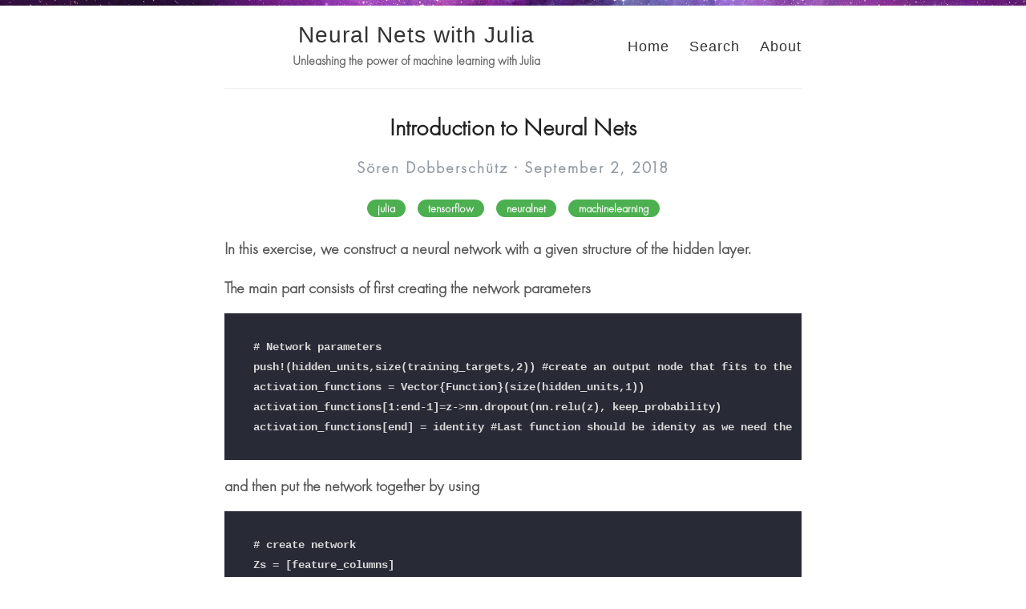

--- FILE ---
content_type: text/html; charset=utf-8
request_url: https://sdobber.github.io/introductiontoneuralnets/
body_size: 9564
content:
<!DOCTYPE html>
<html>
  <head>
    <title>Introduction to Neural Nets – Neural Nets with Julia – Unleashing the power of machine learning with Julia</title>
    <!-- Begin Jekyll SEO tag v2.7.1 -->
<title>Introduction to Neural Nets | Neural Nets with Julia</title>
<meta name="generator" content="Jekyll v3.9.0" />
<meta property="og:title" content="Introduction to Neural Nets" />
<meta name="author" content="Sören Dobberschütz" />
<meta property="og:locale" content="en_US" />
<meta name="description" content="In this exercise, we construct a neural network with a given structure of the hidden layer." />
<meta property="og:description" content="In this exercise, we construct a neural network with a given structure of the hidden layer." />
<link rel="canonical" href="http://sdobber.github.io/introductiontoneuralnets/" />
<meta property="og:url" content="http://sdobber.github.io/introductiontoneuralnets/" />
<meta property="og:site_name" content="Neural Nets with Julia" />
<meta property="og:type" content="article" />
<meta property="article:published_time" content="2018-09-02T19:38:15+00:00" />
<meta name="twitter:card" content="summary" />
<meta property="twitter:title" content="Introduction to Neural Nets" />
<script type="application/ld+json">
{"headline":"Introduction to Neural Nets","dateModified":"2018-09-02T19:38:15+00:00","datePublished":"2018-09-02T19:38:15+00:00","description":"In this exercise, we construct a neural network with a given structure of the hidden layer.","url":"http://sdobber.github.io/introductiontoneuralnets/","mainEntityOfPage":{"@type":"WebPage","@id":"http://sdobber.github.io/introductiontoneuralnets/"},"@type":"BlogPosting","author":{"@type":"Person","name":"Sören Dobberschütz"},"@context":"https://schema.org"}</script>
<!-- End Jekyll SEO tag -->

        <meta charset="utf-8" />
    <meta content='text/html; charset=utf-8' http-equiv='Content-Type'>
    <meta http-equiv='X-UA-Compatible' content='IE=edge'>
    <meta name='viewport' content='width=device-width, initial-scale=1.0, maximum-scale=1.0'>

    
    <meta name="description" content="In this exercise, we construct a neural network with a given structure of the hidden layer.

" />
    <meta property="og:description" content="In this exercise, we construct a neural network with a given structure of the hidden layer.

" />
    
    <meta name="author" content="Neural Nets with Julia" />

    
    <meta property="og:title" content="Introduction to Neural Nets" />
    <meta property="twitter:title" content="Introduction to Neural Nets" />
    

    
    <meta property="og:image" content="https://avatars0.githubusercontent.com/u/3647841?v=3&s=460"/>
    <meta property="twitter:image" content="https://avatars0.githubusercontent.com/u/3647841?v=3&s=460"/>
    
    <meta property="og:site_name" content="Amit Merchant - Software Engineer"/>


    <link rel="stylesheet" type="text/css" href="/style.css" />
    <link rel="alternate" type="application/rss+xml" title="Neural Nets with Julia - Unleashing the power of machine learning with Julia" href="/feed.xml" />
    <link rel="canonical" href="http://sdobber.github.io/introductiontoneuralnets/" />

    <meta name="theme-color" content="#673AAC">
    <script type="text/javascript">
      var host = "www.amitmerchant.com";
      if ((host == window.location.host) && (window.location.protocol != "https:"))
          window.location.protocol = "https";
    </script>
  </head>

  <body>
    <div id="bar"></div>
    <div class="wrapper-masthead">
      <div class="container">
        <header class="masthead clearfix">
          <a href="/" class="site-avatar"><img src="" /></a>

          <div class="site-info">
            <h1 class="site-name"><a href="/">Neural Nets with Julia</a></h1>
            <p class="site-description">Unleashing the power of machine learning with Julia</p> 
          </div>

          <nav>
            <a href="/">Home</a>
            <a href="/search">Search</a>
            <a href="/about">About</a>
          </nav>
        </header>
      </div>
    </div>

    <div id="main" role="main" class="container">
      <article class="post detailed">
  <h1>Introduction to Neural Nets</h1>

  <div>
    <p class="author_title">Sören Dobberschütz  ·  September  2, 2018</p>
    
    <div class="post-tags">
      
      
        <a href="/categories/#julia">julia</a>
        &nbsp;
      
        <a href="/categories/#tensorflow">tensorflow</a>
        &nbsp;
      
        <a href="/categories/#neuralnet">neuralnet</a>
        &nbsp;
      
        <a href="/categories/#machinelearning">machinelearning</a>
        
      
    </div>
  </div>
    
  <div class="entry">
    <p>In this exercise, we construct a neural network with a given structure of the hidden layer.</p>

<p>The main part consists of first creating the network parameters</p>
<div class="language-plaintext highlighter-rouge"><div class="highlight"><pre class="highlight"><code>  # Network parameters
  push!(hidden_units,size(training_targets,2)) #create an output node that fits to the size of the targets
  activation_functions = Vector{Function}(size(hidden_units,1))
  activation_functions[1:end-1]=z-&gt;nn.dropout(nn.relu(z), keep_probability)
  activation_functions[end] = identity #Last function should be idenity as we need the logits  
</code></pre></div></div>

<p>and then put the network together by using</p>
<div class="language-plaintext highlighter-rouge"><div class="highlight"><pre class="highlight"><code>  # create network
  Zs = [feature_columns]
  for (ii,(hlsize, actfun)) in enumerate(zip(hidden_units, activation_functions))
        Wii = get_variable("W_$ii"*randstring(4), [get_shape(Zs[end], 2), hlsize], Float32)
        bii = get_variable("b_$ii"*randstring(4), [hlsize], Float32)
        Zii = actfun(Zs[end]*Wii + bii)
        push!(Zs, Zii)
  end
  y=Zs[end]
</code></pre></div></div>

<p>This approach was inspired by the blog posts that can be found <a href="https://www.juliabloggers.com/intro-to-machine-learning-with-tensorflow-jl/">here</a> and <a href="https://white.ucc.asn.au/2017/08/02/Intro-to-Machine-Learning-with-TensorFlow.jl.html">here</a>.</p>

<p>When running the model several times, identical names for the nodes create error messages - that is why we added a random string to each variable name as in <code class="language-plaintext highlighter-rouge">"W_$ii"*randstring(4)</code>.  A simpler approach without using names would be</p>
<div class="language-plaintext highlighter-rouge"><div class="highlight"><pre class="highlight"><code>    # Create network
    Zs = [feature_columns]
    for (ii,(hlsize, actfun)) in enumerate(zip(hidden_units, activation_functions))
        Wii = Variable(zeros(get_shape(Zs[end], 2), hlsize)  )
        bii = Variable(zeros( 1, hlsize) )
        Zii = actfun(Zs[end]*Wii + bii)
        push!(Zs, Zii)
    end
</code></pre></div></div>
<p>Due to some unknown reason, this network is not able to be fitted correctly - I basically always end up with the same final RMSE, no matter how I choose the hyperparameters. Any ideas on why this happens are appreciated!</p>

<p>The Jupyter notebook can be downloaded <a href="https://github.com/sdobber/MLCrashCourse/blob/master/8.%20Intro%20to%20Neural%20Nets%20Julia.ipynb">here</a>.</p>

<hr />

<p>This notebook is based on the file <a href="https://colab.research.google.com/notebooks/mlcc/intro_to_neural_nets.ipynb?utm_source=mlcc&amp;utm_campaign=colab-external&amp;utm_medium=referral&amp;utm_content=introneuralnets-colab&amp;hl=en">Intro to Neural Nets programming exercise</a>, which is part of Google’s <a href="https://developers.google.com/machine-learning/crash-course/">Machine Learning Crash Course</a>.</p>

<div class="language-julia highlighter-rouge"><div class="highlight"><pre class="highlight"><code><span class="c"># Licensed under the Apache License, Version 2.0 (the "License");</span>
<span class="c"># you may not use this file except in compliance with the License.</span>
<span class="c"># You may obtain a copy of the License at</span>
<span class="c">#</span>
<span class="c"># https://www.apache.org/licenses/LICENSE-2.0</span>
<span class="c">#</span>
<span class="c"># Unless required by applicable law or agreed to in writing, software</span>
<span class="c"># distributed under the License is distributed on an "AS IS" BASIS,</span>
<span class="c"># WITHOUT WARRANTIES OR CONDITIONS OF ANY KIND, either express or implied.</span>
<span class="c"># See the License for the specific language governing permissions and</span>
<span class="c"># limitations under the License.</span>
</code></pre></div></div>

<h1 id="intro-to-neural-networks">Intro to Neural Networks</h1>

<p><strong>Learning Objectives:</strong></p>
<ul>
  <li>Define a neural network (NN) and its hidden layers</li>
  <li>Train a neural network to learn nonlinearities in a dataset and achieve better performance than a linear regression model</li>
</ul>

<p>In the previous exercises, we used synthetic features to help our model incorporate nonlinearities.</p>

<p>One important set of nonlinearities was around latitude and longitude, but there may be others.</p>

<p>We’ll also switch back, for now, to a standard regression task, rather than the logistic regression task from the previous exercise. That is, we’ll be predicting <code class="language-plaintext highlighter-rouge">median_house_value</code> directly.</p>

<h2 id="setup">Setup</h2>

<p>First, let’s load and prepare the data.</p>

<div class="language-julia highlighter-rouge"><div class="highlight"><pre class="highlight"><code><span class="k">using</span> <span class="n">Plots</span>
<span class="k">using</span> <span class="n">Distributions</span>
<span class="n">gr</span><span class="x">(</span><span class="n">fmt</span><span class="o">=:</span><span class="n">png</span><span class="x">)</span>
<span class="k">using</span> <span class="n">DataFrames</span>
<span class="k">using</span> <span class="n">TensorFlow</span>
<span class="k">import</span> <span class="n">CSV</span>
<span class="k">import</span> <span class="n">StatsBase</span>
<span class="k">using</span> <span class="n">PyCall</span>
<span class="k">using</span> <span class="n">Random</span>
<span class="k">using</span> <span class="n">Statistics</span>

<span class="n">sess</span><span class="o">=</span><span class="n">Session</span><span class="x">(</span><span class="n">Graph</span><span class="x">())</span>
<span class="n">california_housing_dataframe</span> <span class="o">=</span> <span class="n">CSV</span><span class="o">.</span><span class="n">read</span><span class="x">(</span><span class="s">"california_housing_train.csv"</span><span class="x">,</span> <span class="n">delim</span><span class="o">=</span><span class="s">","</span><span class="x">);</span>
<span class="n">california_housing_dataframe</span> <span class="o">=</span> <span class="n">california_housing_dataframe</span><span class="x">[</span><span class="n">shuffle</span><span class="x">(</span><span class="mi">1</span><span class="o">:</span><span class="n">size</span><span class="x">(</span><span class="n">california_housing_dataframe</span><span class="x">,</span> <span class="mi">1</span><span class="x">)),</span><span class="o">:</span><span class="x">];</span>
</code></pre></div></div>

<div class="language-julia highlighter-rouge"><div class="highlight"><pre class="highlight"><code><span class="k">function</span><span class="nf"> preprocess_features</span><span class="x">(</span><span class="n">california_housing_dataframe</span><span class="x">)</span>
  <span class="s">"""Prepares input features from California housing data set.

  Args:
    california_housing_dataframe: A DataFrame expected to contain data
      from the California housing data set.
  Returns:
    A DataFrame that contains the features to be used for the model, including
    synthetic features.
  """</span>
  <span class="n">selected_features</span> <span class="o">=</span> <span class="n">california_housing_dataframe</span><span class="x">[</span>
    <span class="x">[</span><span class="o">:</span><span class="n">latitude</span><span class="x">,</span>
     <span class="o">:</span><span class="n">longitude</span><span class="x">,</span>
     <span class="o">:</span><span class="n">housing_median_age</span><span class="x">,</span>
     <span class="o">:</span><span class="n">total_rooms</span><span class="x">,</span>
     <span class="o">:</span><span class="n">total_bedrooms</span><span class="x">,</span>
     <span class="o">:</span><span class="n">population</span><span class="x">,</span>
     <span class="o">:</span><span class="n">households</span><span class="x">,</span>
     <span class="o">:</span><span class="n">median_income</span><span class="x">]]</span>
  <span class="n">processed_features</span> <span class="o">=</span> <span class="n">selected_features</span>
  <span class="c"># Create a synthetic feature.</span>
  <span class="n">processed_features</span><span class="x">[</span><span class="o">:</span><span class="n">rooms_per_person</span><span class="x">]</span> <span class="o">=</span> <span class="x">(</span>
    <span class="n">california_housing_dataframe</span><span class="x">[</span><span class="o">:</span><span class="n">total_rooms</span><span class="x">]</span> <span class="o">./</span>
    <span class="n">california_housing_dataframe</span><span class="x">[</span><span class="o">:</span><span class="n">population</span><span class="x">])</span>
  <span class="k">return</span> <span class="n">processed_features</span>
<span class="k">end</span>

<span class="k">function</span><span class="nf"> preprocess_targets</span><span class="x">(</span><span class="n">california_housing_dataframe</span><span class="x">)</span>
  <span class="s">"""Prepares target features (i.e., labels) from California housing data set.

  Args:
    california_housing_dataframe: A DataFrame expected to contain data
      from the California housing data set.
  Returns:
    A DataFrame that contains the target feature.
  """</span>
  <span class="n">output_targets</span> <span class="o">=</span> <span class="n">DataFrame</span><span class="x">()</span>
  <span class="c"># Scale the target to be in units of thousands of dollars.</span>
  <span class="n">output_targets</span><span class="x">[</span><span class="o">:</span><span class="n">median_house_value</span><span class="x">]</span> <span class="o">=</span> <span class="x">(</span>
    <span class="n">california_housing_dataframe</span><span class="x">[</span><span class="o">:</span><span class="n">median_house_value</span><span class="x">]</span> <span class="o">./</span> <span class="mf">1000.0</span><span class="x">)</span>
  <span class="k">return</span> <span class="n">output_targets</span>
<span class="k">end</span>
</code></pre></div></div>

<div class="language-julia highlighter-rouge"><div class="highlight"><pre class="highlight"><code><span class="c"># Choose the first 12000 (out of 17000) examples for training.</span>
<span class="n">training_examples</span> <span class="o">=</span> <span class="n">preprocess_features</span><span class="x">(</span><span class="n">first</span><span class="x">(</span><span class="n">california_housing_dataframe</span><span class="x">,</span><span class="mi">12000</span><span class="x">))</span>
<span class="n">training_targets</span> <span class="o">=</span> <span class="n">preprocess_targets</span><span class="x">(</span><span class="n">first</span><span class="x">(</span><span class="n">california_housing_dataframe</span><span class="x">,</span><span class="mi">12000</span><span class="x">))</span>

<span class="c"># Choose the last 5000 (out of 17000) examples for validation.</span>
<span class="n">validation_examples</span> <span class="o">=</span> <span class="n">preprocess_features</span><span class="x">(</span><span class="n">last</span><span class="x">(</span><span class="n">california_housing_dataframe</span><span class="x">,</span><span class="mi">5000</span><span class="x">))</span>
<span class="n">validation_targets</span> <span class="o">=</span> <span class="n">preprocess_targets</span><span class="x">(</span><span class="n">last</span><span class="x">(</span><span class="n">california_housing_dataframe</span><span class="x">,</span><span class="mi">5000</span><span class="x">))</span>

<span class="c"># Double-check that we've done the right thing.</span>
<span class="n">println</span><span class="x">(</span><span class="s">"Training examples summary:"</span><span class="x">)</span>
<span class="n">describe</span><span class="x">(</span><span class="n">training_examples</span><span class="x">)</span>
<span class="n">println</span><span class="x">(</span><span class="s">"Validation examples summary:"</span><span class="x">)</span>
<span class="n">describe</span><span class="x">(</span><span class="n">validation_examples</span><span class="x">)</span>

<span class="n">println</span><span class="x">(</span><span class="s">"Training targets summary:"</span><span class="x">)</span>
<span class="n">describe</span><span class="x">(</span><span class="n">training_targets</span><span class="x">)</span>
<span class="n">println</span><span class="x">(</span><span class="s">"Validation targets summary:"</span><span class="x">)</span>
<span class="n">describe</span><span class="x">(</span><span class="n">validation_targets</span><span class="x">)</span>
</code></pre></div></div>

<h2 id="building-a-neural-network">Building a Neural Network</h2>

<p>Use <strong><code class="language-plaintext highlighter-rouge">hidden_units</code></strong> to define the structure of the NN.  The <code class="language-plaintext highlighter-rouge">hidden_units</code> argument provides a list of ints, where each int corresponds to a hidden layer and indicates the number of nodes in it.  For example, consider the following assignment:</p>

<p><code class="language-plaintext highlighter-rouge">hidden_units=[3,10]</code></p>

<p>The preceding assignment specifies a neural net with two hidden layers:</p>

<ul>
  <li>The first hidden layer contains 3 nodes.</li>
  <li>The second hidden layer contains 10 nodes.</li>
</ul>

<p>If we wanted to add more layers, we’d add more ints to the list. For example, <code class="language-plaintext highlighter-rouge">hidden_units=[10,20,30,40]</code> would create four layers with ten, twenty, thirty, and forty units, respectively.</p>

<p>By default, all hidden layers will use ReLu activation and will be fully connected.</p>

<div class="language-julia highlighter-rouge"><div class="highlight"><pre class="highlight"><code><span class="k">function</span><span class="nf"> construct_columns</span><span class="x">(</span><span class="n">input_features</span><span class="x">)</span>
  <span class="s">"""Construct the TensorFlow Feature Columns.

  Args:
    input_features: DataFrame of the numerical input features to use.
  Returns:
    A set of feature columns
  """</span>
  <span class="n">out</span><span class="o">=</span><span class="n">convert</span><span class="x">(</span><span class="kt">Matrix</span><span class="x">,</span> <span class="n">input_features</span><span class="x">[</span><span class="o">:</span><span class="x">,</span><span class="o">:</span><span class="x">])</span>
  <span class="k">return</span> <span class="n">convert</span><span class="x">(</span><span class="kt">Matrix</span><span class="x">{</span><span class="kt">Float64</span><span class="x">},</span><span class="n">out</span><span class="x">)</span>

<span class="k">end</span>
</code></pre></div></div>

<div class="language-julia highlighter-rouge"><div class="highlight"><pre class="highlight"><code><span class="k">function</span><span class="nf"> create_batches</span><span class="x">(</span><span class="n">features</span><span class="x">,</span> <span class="n">targets</span><span class="x">,</span> <span class="n">steps</span><span class="x">,</span> <span class="n">batch_size</span><span class="o">=</span><span class="mi">5</span><span class="x">,</span> <span class="n">num_epochs</span><span class="o">=</span><span class="mi">0</span><span class="x">)</span>
  <span class="s">"""Create batches.

  Args:
    features: Input features.
    targets: Target column.
    steps: Number of steps.
    batch_size: Batch size.
    num_epochs: Number of epochs, 0 will let TF automatically calculate the correct number
  Returns:
    An extended set of feature and target columns from which batches can be extracted.
  """</span>  

    <span class="k">if</span><span class="x">(</span><span class="n">num_epochs</span><span class="o">==</span><span class="mi">0</span><span class="x">)</span>
        <span class="n">num_epochs</span><span class="o">=</span><span class="n">ceil</span><span class="x">(</span><span class="n">batch_size</span><span class="o">*</span><span class="n">steps</span><span class="o">/</span><span class="n">size</span><span class="x">(</span><span class="n">features</span><span class="x">,</span><span class="mi">1</span><span class="x">))</span>
    <span class="k">end</span>

    <span class="n">names_features</span><span class="o">=</span><span class="n">names</span><span class="x">(</span><span class="n">features</span><span class="x">);</span>
    <span class="n">names_targets</span><span class="o">=</span><span class="n">names</span><span class="x">(</span><span class="n">targets</span><span class="x">);</span>

    <span class="n">features_batches</span><span class="o">=</span><span class="n">copy</span><span class="x">(</span><span class="n">features</span><span class="x">)</span>
    <span class="n">target_batches</span><span class="o">=</span><span class="n">copy</span><span class="x">(</span><span class="n">targets</span><span class="x">)</span>

    <span class="k">for</span> <span class="n">i</span><span class="o">=</span><span class="mi">1</span><span class="o">:</span><span class="n">num_epochs</span>

        <span class="n">select</span><span class="o">=</span><span class="n">shuffle</span><span class="x">(</span><span class="mi">1</span><span class="o">:</span><span class="n">size</span><span class="x">(</span><span class="n">features</span><span class="x">,</span><span class="mi">1</span><span class="x">))</span>

        <span class="k">if</span> <span class="n">i</span><span class="o">==</span><span class="mi">1</span>
            <span class="n">features_batches</span><span class="o">=</span><span class="x">(</span><span class="n">features</span><span class="x">[</span><span class="n">select</span><span class="x">,</span><span class="o">:</span><span class="x">])</span>
            <span class="n">target_batches</span><span class="o">=</span><span class="x">(</span><span class="n">targets</span><span class="x">[</span><span class="n">select</span><span class="x">,</span><span class="o">:</span><span class="x">])</span>
        <span class="k">else</span>

            <span class="n">append!</span><span class="x">(</span><span class="n">features_batches</span><span class="x">,</span> <span class="n">features</span><span class="x">[</span><span class="n">select</span><span class="x">,</span><span class="o">:</span><span class="x">])</span>
            <span class="n">append!</span><span class="x">(</span><span class="n">target_batches</span><span class="x">,</span> <span class="n">targets</span><span class="x">[</span><span class="n">select</span><span class="x">,</span><span class="o">:</span><span class="x">])</span>
        <span class="k">end</span>
    <span class="k">end</span>
    <span class="k">return</span> <span class="n">features_batches</span><span class="x">,</span> <span class="n">target_batches</span>
<span class="k">end</span>
</code></pre></div></div>

<div class="language-julia highlighter-rouge"><div class="highlight"><pre class="highlight"><code><span class="k">function</span><span class="nf"> next_batch</span><span class="x">(</span><span class="n">features_batches</span><span class="x">,</span> <span class="n">targets_batches</span><span class="x">,</span> <span class="n">batch_size</span><span class="x">,</span> <span class="n">iter</span><span class="x">)</span>
  <span class="s">"""Next batch.

  Args:
    features_batches: Features batches from create_batches.
    targets_batches: Target batches from create_batches.
    batch_size: Batch size.
    iter: Number of the current iteration
  Returns:
    An extended set of feature and target columns from which batches can be extracted.
  """</span>
    <span class="n">select</span><span class="o">=</span><span class="n">mod</span><span class="x">((</span><span class="n">iter</span><span class="o">-</span><span class="mi">1</span><span class="x">)</span><span class="o">*</span><span class="n">batch_size</span><span class="o">+</span><span class="mi">1</span><span class="x">,</span> <span class="n">size</span><span class="x">(</span><span class="n">features_batches</span><span class="x">,</span><span class="mi">1</span><span class="x">))</span><span class="o">:</span><span class="n">mod</span><span class="x">(</span><span class="n">iter</span><span class="o">*</span><span class="n">batch_size</span><span class="x">,</span> <span class="n">size</span><span class="x">(</span><span class="n">features_batches</span><span class="x">,</span><span class="mi">1</span><span class="x">));</span>

    <span class="n">ds</span><span class="o">=</span><span class="n">features_batches</span><span class="x">[</span><span class="n">select</span><span class="x">,</span><span class="o">:</span><span class="x">];</span>
    <span class="n">target</span><span class="o">=</span><span class="n">targets_batches</span><span class="x">[</span><span class="n">select</span><span class="x">,</span><span class="o">:</span><span class="x">];</span>

    <span class="k">return</span> <span class="n">ds</span><span class="x">,</span> <span class="n">target</span>
<span class="k">end</span>
</code></pre></div></div>

<div class="language-julia highlighter-rouge"><div class="highlight"><pre class="highlight"><code><span class="k">function</span><span class="nf"> my_input_fn</span><span class="x">(</span><span class="n">features_batches</span><span class="x">,</span> <span class="n">targets_batches</span><span class="x">,</span> <span class="n">iter</span><span class="x">,</span> <span class="n">batch_size</span><span class="o">=</span><span class="mi">5</span><span class="x">,</span> <span class="n">shuffle_flag</span><span class="o">=</span><span class="mi">1</span><span class="x">)</span>
    <span class="s">"""Prepares a batch of features and labels for model training.

    Args:
      features_batches: Features batches from create_batches.
      targets_batches: Target batches from create_batches.
      iter: Number of the current iteration
      batch_size: Batch size.
      shuffle_flag: Determines wether data is shuffled before being returned
    Returns:
      Tuple of (features, labels) for next data batch
    """</span>                                          

    <span class="c"># Construct a dataset, and configure batching/repeating.</span>
    <span class="n">ds</span><span class="x">,</span> <span class="n">target</span> <span class="o">=</span> <span class="n">next_batch</span><span class="x">(</span><span class="n">features_batches</span><span class="x">,</span> <span class="n">targets_batches</span><span class="x">,</span> <span class="n">batch_size</span><span class="x">,</span> <span class="n">iter</span><span class="x">)</span>

    <span class="c"># Shuffle the data, if specified.</span>
    <span class="k">if</span> <span class="n">shuffle_flag</span><span class="o">==</span><span class="mi">1</span>
      <span class="n">select</span><span class="o">=</span><span class="n">shuffle</span><span class="x">(</span><span class="mi">1</span><span class="o">:</span><span class="n">size</span><span class="x">(</span><span class="n">ds</span><span class="x">,</span> <span class="mi">1</span><span class="x">));</span>
        <span class="n">ds</span> <span class="o">=</span> <span class="n">ds</span><span class="x">[</span><span class="n">select</span><span class="x">,</span><span class="o">:</span><span class="x">]</span>
        <span class="n">target</span> <span class="o">=</span> <span class="n">target</span><span class="x">[</span><span class="n">select</span><span class="x">,</span> <span class="o">:</span><span class="x">]</span>
    <span class="k">end</span>

    <span class="c"># Return the next batch of data.</span>
    <span class="k">return</span> <span class="n">ds</span><span class="x">,</span> <span class="n">target</span>
<span class="k">end</span>
</code></pre></div></div>

<div class="language-julia highlighter-rouge"><div class="highlight"><pre class="highlight"><code><span class="k">function</span><span class="nf"> train_nn_regression_model</span><span class="x">(</span><span class="n">learning_rate</span><span class="x">,</span>
                     <span class="n">steps</span><span class="x">,</span>
                     <span class="n">batch_size</span><span class="x">,</span>
                     <span class="n">hidden_units</span><span class="x">,</span>
                     <span class="n">keep_probability</span><span class="x">,</span>
                     <span class="n">training_examples</span><span class="x">,</span>
                     <span class="n">training_targets</span><span class="x">,</span>
                     <span class="n">validation_examples</span><span class="x">,</span>
                     <span class="n">validation_targets</span><span class="x">)</span>
  <span class="s">"""Trains a neural network model of one feature.

  Args:
    learning_rate: A `float`, the learning rate.
    steps: A non-zero `int`, the total number of training steps. A training step
      consists of a forward and backward pass using a single batch.
    batch_size: A non-zero `int`, the batch size.
    hidden_units: A vector describing the layout of the neural network
    keep_probability: A `float`, the probability of keeping a node active during one training step.
  """</span>

  <span class="n">periods</span> <span class="o">=</span> <span class="mi">10</span>
  <span class="n">steps_per_period</span> <span class="o">=</span> <span class="n">steps</span> <span class="o">/</span> <span class="n">periods</span>

  <span class="c"># Create feature columns.</span>
  <span class="n">feature_columns</span> <span class="o">=</span> <span class="n">placeholder</span><span class="x">(</span><span class="kt">Float32</span><span class="x">,</span> <span class="n">shape</span><span class="o">=</span><span class="x">[</span><span class="o">-</span><span class="mi">1</span><span class="x">,</span> <span class="n">size</span><span class="x">(</span><span class="n">construct_columns</span><span class="x">(</span><span class="n">training_examples</span><span class="x">),</span><span class="mi">2</span><span class="x">)])</span>
  <span class="n">target_columns</span> <span class="o">=</span> <span class="n">placeholder</span><span class="x">(</span><span class="kt">Float32</span><span class="x">,</span> <span class="n">shape</span><span class="o">=</span><span class="x">[</span><span class="o">-</span><span class="mi">1</span><span class="x">,</span> <span class="n">size</span><span class="x">(</span><span class="n">construct_columns</span><span class="x">(</span><span class="n">training_targets</span><span class="x">),</span><span class="mi">2</span><span class="x">)])</span>

  <span class="c"># Network parameters</span>
  <span class="n">push!</span><span class="x">(</span><span class="n">hidden_units</span><span class="x">,</span><span class="n">size</span><span class="x">(</span><span class="n">training_targets</span><span class="x">,</span><span class="mi">2</span><span class="x">))</span> <span class="c">#create an output node that fits to the size of the targets</span>
  <span class="n">activation_functions</span> <span class="o">=</span> <span class="kt">Vector</span><span class="x">{</span><span class="kt">Function</span><span class="x">}(</span><span class="nb">undef</span><span class="x">,</span> <span class="n">size</span><span class="x">(</span><span class="n">hidden_units</span><span class="x">,</span><span class="mi">1</span><span class="x">))</span>
  <span class="n">activation_functions</span><span class="x">[</span><span class="mi">1</span><span class="o">:</span><span class="k">end</span><span class="o">-</span><span class="mi">1</span><span class="x">]</span> <span class="o">.=</span> <span class="n">z</span><span class="o">-&gt;</span><span class="n">nn</span><span class="o">.</span><span class="n">dropout</span><span class="x">(</span><span class="n">nn</span><span class="o">.</span><span class="n">relu</span><span class="x">(</span><span class="n">z</span><span class="x">),</span> <span class="n">keep_probability</span><span class="x">)</span>
  <span class="n">activation_functions</span><span class="x">[</span><span class="k">end</span><span class="x">]</span> <span class="o">=</span> <span class="n">identity</span> <span class="c">#Last function should be idenity as we need the logits  </span>

  <span class="c"># create network - professional template</span>
  <span class="n">Zs</span> <span class="o">=</span> <span class="x">[</span><span class="n">feature_columns</span><span class="x">]</span>
  <span class="k">for</span> <span class="x">(</span><span class="n">ii</span><span class="x">,(</span><span class="n">hlsize</span><span class="x">,</span> <span class="n">actfun</span><span class="x">))</span> <span class="k">in</span> <span class="n">enumerate</span><span class="x">(</span><span class="n">zip</span><span class="x">(</span><span class="n">hidden_units</span><span class="x">,</span> <span class="n">activation_functions</span><span class="x">))</span>
        <span class="n">Wii</span> <span class="o">=</span> <span class="n">get_variable</span><span class="x">(</span><span class="s">"W_</span><span class="si">$</span><span class="s">ii"</span><span class="o">*</span><span class="n">randstring</span><span class="x">(</span><span class="mi">4</span><span class="x">),</span> <span class="x">[</span><span class="n">get_shape</span><span class="x">(</span><span class="n">Zs</span><span class="x">[</span><span class="k">end</span><span class="x">],</span> <span class="mi">2</span><span class="x">),</span> <span class="n">hlsize</span><span class="x">],</span> <span class="kt">Float32</span><span class="x">)</span>
        <span class="n">bii</span> <span class="o">=</span> <span class="n">get_variable</span><span class="x">(</span><span class="s">"b_</span><span class="si">$</span><span class="s">ii"</span><span class="o">*</span><span class="n">randstring</span><span class="x">(</span><span class="mi">4</span><span class="x">),</span> <span class="x">[</span><span class="n">hlsize</span><span class="x">],</span> <span class="kt">Float32</span><span class="x">)</span>
        <span class="n">Zii</span> <span class="o">=</span> <span class="n">actfun</span><span class="x">(</span><span class="n">Zs</span><span class="x">[</span><span class="k">end</span><span class="x">]</span><span class="o">*</span><span class="n">Wii</span> <span class="o">+</span> <span class="n">bii</span><span class="x">)</span>
        <span class="n">push!</span><span class="x">(</span><span class="n">Zs</span><span class="x">,</span> <span class="n">Zii</span><span class="x">)</span>
  <span class="k">end</span>

  <span class="n">y</span><span class="o">=</span><span class="n">Zs</span><span class="x">[</span><span class="k">end</span><span class="x">]</span>
  <span class="n">loss</span><span class="o">=</span><span class="n">reduce_sum</span><span class="x">((</span><span class="n">target_columns</span> <span class="o">-</span> <span class="n">y</span><span class="x">)</span><span class="o">.^</span><span class="mi">2</span><span class="x">)</span>

  <span class="n">features_batches</span><span class="x">,</span> <span class="n">targets_batches</span> <span class="o">=</span> <span class="n">create_batches</span><span class="x">(</span><span class="n">training_examples</span><span class="x">,</span> <span class="n">training_targets</span><span class="x">,</span> <span class="n">steps</span><span class="x">,</span> <span class="n">batch_size</span><span class="x">)</span>

  <span class="c"># Advanced gradient decent with gradient clipping</span>
  <span class="n">my_optimizer</span><span class="o">=</span><span class="x">(</span><span class="n">train</span><span class="o">.</span><span class="n">AdamOptimizer</span><span class="x">(</span><span class="n">learning_rate</span><span class="x">))</span>
  <span class="n">gvs</span> <span class="o">=</span> <span class="n">train</span><span class="o">.</span><span class="n">compute_gradients</span><span class="x">(</span><span class="n">my_optimizer</span><span class="x">,</span> <span class="n">loss</span><span class="x">)</span>
  <span class="n">capped_gvs</span> <span class="o">=</span> <span class="x">[(</span><span class="n">clip_by_norm</span><span class="x">(</span><span class="n">grad</span><span class="x">,</span> <span class="mf">5.</span><span class="x">),</span> <span class="n">var</span><span class="x">)</span> <span class="k">for</span> <span class="x">(</span><span class="n">grad</span><span class="x">,</span> <span class="n">var</span><span class="x">)</span> <span class="k">in</span> <span class="n">gvs</span><span class="x">]</span>
  <span class="n">my_optimizer</span> <span class="o">=</span> <span class="n">train</span><span class="o">.</span><span class="n">apply_gradients</span><span class="x">(</span><span class="n">my_optimizer</span><span class="x">,</span><span class="n">capped_gvs</span><span class="x">)</span>

  <span class="n">run</span><span class="x">(</span><span class="n">sess</span><span class="x">,</span> <span class="n">global_variables_initializer</span><span class="x">())</span>

  <span class="c"># Train the model, but do so inside a loop so that we can periodically assess</span>
  <span class="c"># loss metrics.</span>
  <span class="n">println</span><span class="x">(</span><span class="s">"Training model..."</span><span class="x">)</span>
  <span class="n">println</span><span class="x">(</span><span class="s">"RMSE (on training data):"</span><span class="x">)</span>
  <span class="n">training_rmse</span> <span class="o">=</span> <span class="x">[]</span>
  <span class="n">validation_rmse</span><span class="o">=</span><span class="x">[]</span>

  <span class="k">for</span> <span class="n">period</span> <span class="k">in</span> <span class="mi">1</span><span class="o">:</span><span class="n">periods</span>
    <span class="c"># Train the model, starting from the prior state.</span>
   <span class="k">for</span> <span class="n">i</span><span class="o">=</span><span class="mi">1</span><span class="o">:</span><span class="n">steps_per_period</span>
    <span class="n">features</span><span class="x">,</span> <span class="n">labels</span> <span class="o">=</span> <span class="n">my_input_fn</span><span class="x">(</span><span class="n">features_batches</span><span class="x">,</span> <span class="n">targets_batches</span><span class="x">,</span> <span class="n">convert</span><span class="x">(</span><span class="kt">Int</span><span class="x">,(</span><span class="n">period</span><span class="o">-</span><span class="mi">1</span><span class="x">)</span><span class="o">*</span><span class="n">steps_per_period</span><span class="o">+</span><span class="n">i</span><span class="x">),</span> <span class="n">batch_size</span><span class="x">)</span>
    <span class="n">run</span><span class="x">(</span><span class="n">sess</span><span class="x">,</span> <span class="n">my_optimizer</span><span class="x">,</span> <span class="kt">Dict</span><span class="x">(</span><span class="n">feature_columns</span><span class="o">=&gt;</span><span class="n">construct_columns</span><span class="x">(</span><span class="n">features</span><span class="x">),</span> <span class="n">target_columns</span><span class="o">=&gt;</span><span class="n">construct_columns</span><span class="x">(</span><span class="n">labels</span><span class="x">)))</span>
   <span class="k">end</span>
    <span class="c"># Take a break and compute predictions.</span>
    <span class="n">training_predictions</span> <span class="o">=</span> <span class="n">run</span><span class="x">(</span><span class="n">sess</span><span class="x">,</span> <span class="n">y</span><span class="x">,</span> <span class="kt">Dict</span><span class="x">(</span><span class="n">feature_columns</span><span class="o">=&gt;</span> <span class="n">construct_columns</span><span class="x">(</span><span class="n">training_examples</span><span class="x">)));</span>    
    <span class="n">validation_predictions</span> <span class="o">=</span> <span class="n">run</span><span class="x">(</span><span class="n">sess</span><span class="x">,</span> <span class="n">y</span><span class="x">,</span> <span class="kt">Dict</span><span class="x">(</span><span class="n">feature_columns</span><span class="o">=&gt;</span> <span class="n">construct_columns</span><span class="x">(</span><span class="n">validation_examples</span><span class="x">)));</span>  

    <span class="c"># Compute loss.</span>
     <span class="n">training_mean_squared_error</span> <span class="o">=</span> <span class="n">mean</span><span class="x">((</span><span class="n">training_predictions</span><span class="o">-</span> <span class="n">construct_columns</span><span class="x">(</span><span class="n">training_targets</span><span class="x">))</span><span class="o">.^</span><span class="mi">2</span><span class="x">)</span>
     <span class="n">training_root_mean_squared_error</span> <span class="o">=</span> <span class="n">sqrt</span><span class="x">(</span><span class="n">training_mean_squared_error</span><span class="x">)</span>
     <span class="n">validation_mean_squared_error</span> <span class="o">=</span> <span class="n">mean</span><span class="x">((</span><span class="n">validation_predictions</span><span class="o">-</span> <span class="n">construct_columns</span><span class="x">(</span><span class="n">validation_targets</span><span class="x">))</span><span class="o">.^</span><span class="mi">2</span><span class="x">)</span>
     <span class="n">validation_root_mean_squared_error</span> <span class="o">=</span> <span class="n">sqrt</span><span class="x">(</span><span class="n">validation_mean_squared_error</span><span class="x">)</span>
    <span class="c"># Occasionally print the current loss.</span>
    <span class="n">println</span><span class="x">(</span><span class="s">"  period "</span><span class="x">,</span> <span class="n">period</span><span class="x">,</span> <span class="s">": "</span><span class="x">,</span> <span class="n">training_root_mean_squared_error</span><span class="x">)</span>
    <span class="c"># Add the loss metrics from this period to our list.</span>
    <span class="n">push!</span><span class="x">(</span><span class="n">training_rmse</span><span class="x">,</span> <span class="n">training_root_mean_squared_error</span><span class="x">)</span>
    <span class="n">push!</span><span class="x">(</span><span class="n">validation_rmse</span><span class="x">,</span> <span class="n">validation_root_mean_squared_error</span><span class="x">)</span>
 <span class="k">end</span>

  <span class="n">println</span><span class="x">(</span><span class="s">"Model training finished."</span><span class="x">)</span>

  <span class="c"># Output a graph of loss metrics over periods.</span>
  <span class="n">p1</span><span class="o">=</span><span class="n">plot</span><span class="x">(</span><span class="n">training_rmse</span><span class="x">,</span> <span class="n">label</span><span class="o">=</span><span class="s">"training"</span><span class="x">,</span> <span class="n">title</span><span class="o">=</span><span class="s">"Root Mean Squared Error vs. Periods"</span><span class="x">,</span> <span class="n">ylabel</span><span class="o">=</span><span class="s">"RMSE"</span><span class="x">,</span> <span class="n">xlabel</span><span class="o">=</span><span class="s">"Periods"</span><span class="x">)</span>
  <span class="n">p1</span><span class="o">=</span><span class="n">plot!</span><span class="x">(</span><span class="n">validation_rmse</span><span class="x">,</span> <span class="n">label</span><span class="o">=</span><span class="s">"validation"</span><span class="x">)</span>

  <span class="c">#</span>
  <span class="n">println</span><span class="x">(</span><span class="s">"Final RMSE (on training data): "</span><span class="x">,</span> <span class="n">training_rmse</span><span class="x">[</span><span class="k">end</span><span class="x">])</span>
  <span class="n">println</span><span class="x">(</span><span class="s">"Final RMSE (on validation data): "</span><span class="x">,</span> <span class="n">validation_rmse</span><span class="x">[</span><span class="k">end</span><span class="x">])</span>

  <span class="k">return</span> <span class="n">y</span><span class="x">,</span> <span class="n">feature_columns</span><span class="x">,</span> <span class="n">p1</span>
<span class="k">end</span>
</code></pre></div></div>

<h2 id="task-1-train-a-nn-model">Task 1: Train a NN Model</h2>

<p><strong>Adjust hyperparameters, aiming to drop RMSE below 110.</strong></p>

<p>Run the following block to train a NN model.</p>

<p>Recall that in the linear regression exercise with many features, an RMSE of 110 or so was pretty good.  We’ll aim to beat that.</p>

<p>Your task here is to modify various learning settings to improve accuracy on validation data.</p>

<p>Overfitting is a real potential hazard for NNs.  You can look at the gap between loss on training data and loss on validation data to help judge if your model is starting to overfit. If the gap starts to grow, that is usually a sure sign of overfitting.</p>

<p>Because of the number of different possible settings, it’s strongly recommended that you take notes on each trial to help guide your development process.</p>

<p>Also, when you get a good setting, try running it multiple times and see how repeatable your result is. NN weights are typically initialized to small random values, so you should see differences from run to run.</p>

<div class="language-julia highlighter-rouge"><div class="highlight"><pre class="highlight"><code> <span class="n">output_function</span><span class="x">,</span> <span class="n">output_columns</span><span class="x">,</span> <span class="n">p1</span> <span class="o">=</span> <span class="n">train_nn_regression_model</span><span class="x">(</span>
    <span class="c"># TWEAK THESE VALUES TO SEE HOW MUCH YOU CAN IMPROVE THE RMSE</span>
    <span class="mf">0.001</span><span class="x">,</span> <span class="c">#learning rate</span>
    <span class="mi">2000</span><span class="x">,</span> <span class="c">#steps</span>
    <span class="mi">100</span><span class="x">,</span> <span class="c">#batch_size</span>
    <span class="x">[</span><span class="mi">10</span><span class="x">,</span> <span class="mi">10</span><span class="x">],</span> <span class="c">#hidden_units</span>
    <span class="mf">1.0</span><span class="x">,</span> <span class="c"># keep probability</span>
    <span class="n">training_examples</span><span class="x">,</span>
    <span class="n">training_targets</span><span class="x">,</span>
    <span class="n">validation_examples</span><span class="x">,</span>
    <span class="n">validation_targets</span><span class="x">)</span>
</code></pre></div></div>

<div class="language-plaintext highlighter-rouge"><div class="highlight"><pre class="highlight"><code>Training model...
RMSE (on training data):
  period 1: 159.5003388798359
  period 2: 146.17210524272318
  period 3: 115.86667616689647
  period 4: 103.41430171920487
  period 5: 101.759607509385
  period 6: 100.03529275063775
  period 7: 99.1696604548445
  period 8: 97.63196027126274
  period 9: 96.23186697214885
  period 10: 96.03693581788262
Model training finished.
Final RMSE (on training data): 96.03693581788262
Final RMSE (on validation data): 95.03425708133081
</code></pre></div></div>

<div class="language-julia highlighter-rouge"><div class="highlight"><pre class="highlight"><code><span class="n">plot</span><span class="x">(</span><span class="n">p1</span><span class="x">)</span>
</code></pre></div></div>

<p><img src="/images/introductiontoneuralnets/output_17_0.png" alt="png" /></p>

<h2 id="task-2-evaluate-on-test-data">Task 2: Evaluate on Test Data</h2>

<p><strong>Confirm that your validation performance results hold up on test data.</strong></p>

<p>Once you have a model you’re happy with, evaluate it on test data to compare that to validation performance.</p>

<p>Reminder, the test data set is located <a href="https://storage.googleapis.com/mledu-datasets/california_housing_test.csv">here</a>.</p>

<p>Similar to what the code at the top does, we just need to load the appropriate data file, preprocess it and call predict and mean_squared_error.</p>

<p>Note that we don’t have to randomize the test data, since we will use all records.</p>

<div class="language-julia highlighter-rouge"><div class="highlight"><pre class="highlight"><code><span class="n">california_housing_test_data</span>  <span class="o">=</span> <span class="n">CSV</span><span class="o">.</span><span class="n">read</span><span class="x">(</span><span class="s">"california_housing_test.csv"</span><span class="x">,</span> <span class="n">delim</span><span class="o">=</span><span class="s">","</span><span class="x">);</span>
<span class="n">test_examples</span> <span class="o">=</span> <span class="n">preprocess_features</span><span class="x">(</span><span class="n">california_housing_test_data</span><span class="x">)</span>
<span class="n">test_targets</span> <span class="o">=</span> <span class="n">preprocess_targets</span><span class="x">(</span><span class="n">california_housing_test_data</span><span class="x">)</span>

<span class="n">test_predictions</span>  <span class="o">=</span> <span class="n">run</span><span class="x">(</span><span class="n">sess</span><span class="x">,</span> <span class="n">output_function</span><span class="x">,</span> <span class="kt">Dict</span><span class="x">(</span><span class="n">output_columns</span><span class="o">=&gt;</span> <span class="n">construct_columns</span><span class="x">(</span><span class="n">test_examples</span><span class="x">)));</span>
<span class="n">test_mean_squared_error</span> <span class="o">=</span> <span class="n">mean</span><span class="x">((</span><span class="n">test_predictions</span><span class="o">-</span> <span class="n">construct_columns</span><span class="x">(</span><span class="n">test_targets</span><span class="x">))</span><span class="o">.^</span><span class="mi">2</span><span class="x">)</span>
<span class="n">test_root_mean_squared_error</span> <span class="o">=</span> <span class="n">sqrt</span><span class="x">(</span><span class="n">test_mean_squared_error</span><span class="x">)</span>

<span class="n">print</span><span class="x">(</span><span class="s">"Final RMSE (on test data): "</span><span class="x">,</span> <span class="n">test_root_mean_squared_error</span><span class="x">)</span>
</code></pre></div></div>

<div class="language-plaintext highlighter-rouge"><div class="highlight"><pre class="highlight"><code>Final RMSE (on test data): 94.71009531508615
</code></pre></div></div>

  </div>

  <div>
    <p><span class="share-box">Share:</span> <a href="http://twitter.com/share?text=Introduction to Neural Nets&url=http://sdobber.github.io/introductiontoneuralnets/" target="_blank">Twitter</a>, <a href="https://www.facebook.com/sharer.php?u=http://sdobber.github.io/introductiontoneuralnets/" target="_blank">Facebook</a></p>
  </div>

  <!--<div class="date">
    Written on September  2, 2018
  </div>-->

  
<div class="comments">
	<div id="disqus_thread"></div>
	<script type="text/javascript">

	    var disqus_shortname = 'tensorflowjulia';

	    (function() {
	        var dsq = document.createElement('script'); dsq.type = 'text/javascript'; dsq.async = true;
	        dsq.src = '//' + disqus_shortname + '.disqus.com/embed.js';
	        (document.getElementsByTagName('head')[0] || document.getElementsByTagName('body')[0]).appendChild(dsq);
	    })();

	</script>
	<noscript>Please enable JavaScript to view the <a href="http://disqus.com/?ref_noscript">comments powered by Disqus.</a></noscript>
</div>

</article>

    </div>

    <div class="wrapper-footer">
      <div class="container">
        <footer class="footer">
          



<a href="https://github.com/sdobber"><i class="svg-icon github"></i></a>










        </footer>
      </div>
    </div>

    
	<!-- Google Analytics -->
	<script>
		(function(i,s,o,g,r,a,m){i['GoogleAnalyticsObject']=r;i[r]=i[r]||function(){
		(i[r].q=i[r].q||[]).push(arguments)},i[r].l=1*new Date();a=s.createElement(o),
		m=s.getElementsByTagName(o)[0];a.async=1;a.src=g;m.parentNode.insertBefore(a,m)
		})(window,document,'script','//www.google-analytics.com/analytics.js','ga');

		ga('create', 'UA-143050659-1', 'auto');
		ga('send', 'pageview', {
		  'page': '/introductiontoneuralnets/',
		  'title': 'Introduction to Neural Nets'
		});
	</script>
	<!-- End Google Analytics -->


  </body>
</html>


--- FILE ---
content_type: text/plain
request_url: https://www.google-analytics.com/j/collect?v=1&_v=j102&a=1802600137&t=pageview&_s=1&dl=https%3A%2F%2Fsdobber.github.io%2Fintroductiontoneuralnets%2F&dp=%2Fintroductiontoneuralnets%2F&ul=en-us%40posix&dt=Introduction%20to%20Neural%20Nets&sr=1280x720&vp=1280x720&_u=IEBAAEABAAAAACACI~&jid=439640310&gjid=1025271192&cid=233663640.1768653460&tid=UA-143050659-1&_gid=62875316.1768653460&_r=1&_slc=1&z=857226835
body_size: -451
content:
2,cG-WEL4LJQ9TG